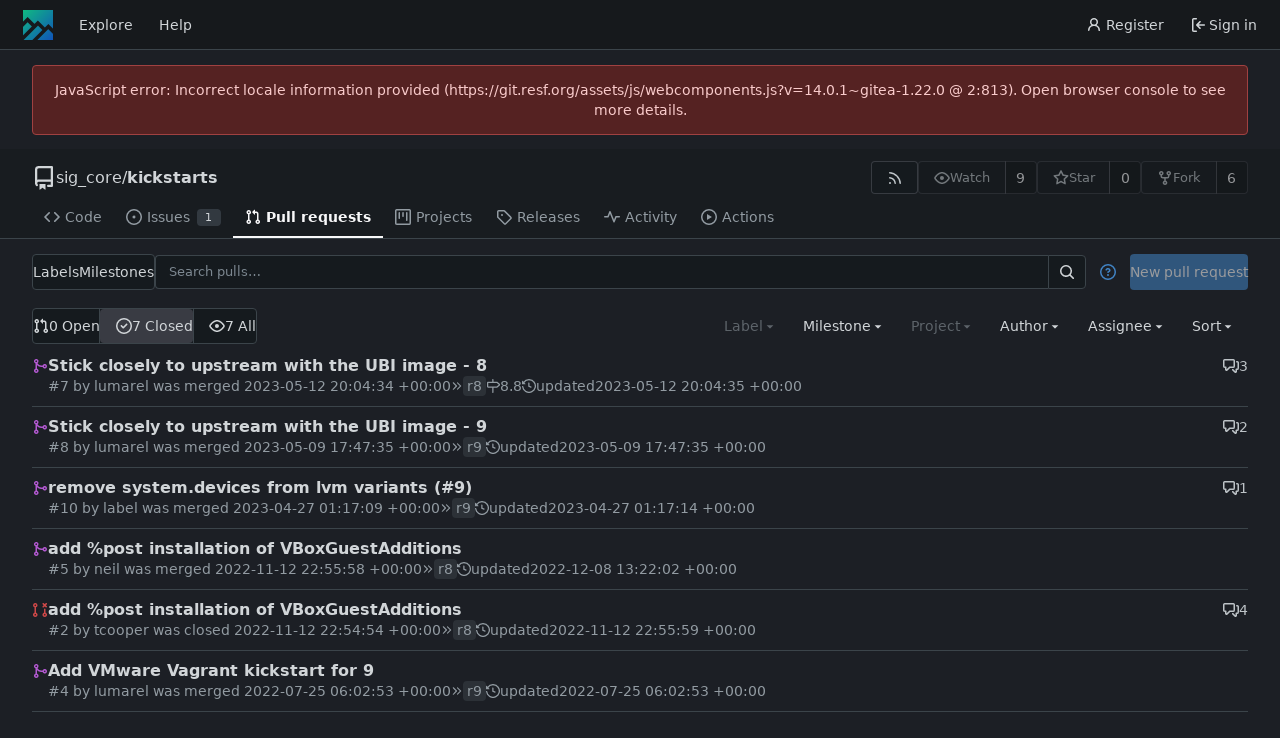

--- FILE ---
content_type: text/html; charset=utf-8
request_url: https://git.resf.org/sig_core/kickstarts/pulls?q=&type=all&sort=recentupdate&state=closed&milestone=0&project=0&assignee=0&poster=0
body_size: 73209
content:
<!DOCTYPE html>
<html lang="en-US" data-theme="gitea-dark">
<head>
	<meta name="viewport" content="width=device-width, initial-scale=1">
	
	<title>Pull requests - sig_core/kickstarts - Rocky Enterprise Software Foundation Git Service</title>
	<link rel="manifest" href="[data-uri]">
	<meta name="author" content="sig_core">
	<meta name="description" content="kickstarts">
	<meta name="keywords" content="git,forge,forgejo">
	<meta name="referrer" content="strict-origin">


	<link rel="alternate" type="application/atom+xml" title="" href="/sig_core/kickstarts.atom">
	<link rel="alternate" type="application/rss+xml" title="" href="/sig_core/kickstarts.rss">

	<link rel="icon" href="/assets/img/favicon.svg" type="image/svg+xml">
	<link rel="alternate icon" href="/assets/img/favicon.png" type="image/png">
	
<script>
	
	window.addEventListener('error', function(e) {window._globalHandlerErrors=window._globalHandlerErrors||[]; window._globalHandlerErrors.push(e);});
	window.addEventListener('unhandledrejection', function(e) {window._globalHandlerErrors=window._globalHandlerErrors||[]; window._globalHandlerErrors.push(e);});
	window.config = {
		appUrl: 'https:\/\/git.resf.org\/',
		appSubUrl: '',
		assetVersionEncoded: encodeURIComponent('14.0.1~gitea-1.22.0'), 
		assetUrlPrefix: '\/assets',
		runModeIsProd:  true ,
		customEmojis: new Set(["git","gitea","codeberg","gitlab","github","gogs","forgejo"]),
		pageData: {"DATETIMESTRINGS":{"FUTURE":"in future","NOW":"now","relativetime.1day":"yesterday","relativetime.1month":"last month","relativetime.1week":"last week","relativetime.1year":"last year","relativetime.2days":"two days ago","relativetime.2months":"two months ago","relativetime.2weeks":"two weeks ago","relativetime.2years":"two years ago"},"PLURALSTRINGS_FALLBACK":{},"PLURALSTRINGS_LANG":{"relativetime.days":["%d day ago","%d days ago"],"relativetime.hours":["%d hour ago","%d hours ago"],"relativetime.mins":["%d minute ago","%d minutes ago"],"relativetime.months":["%d month ago","%d months ago"],"relativetime.weeks":["%d week ago","%d weeks ago"],"relativetime.years":["%d year ago","%d years ago"]},"PLURAL_RULE_FALLBACK":0,"PLURAL_RULE_LANG":0},
		notificationSettings: {"EventSourceUpdateTime":10000,"MaxTimeout":60000,"MinTimeout":10000,"TimeoutStep":10000}, 
		enableTimeTracking:  true ,
		
		mentionValues: Array.from(new Map([['label', {key: 'label Louis Abel', value: 'label', name: 'label', fullname: 'Louis Abel', avatar: 'https:\/\/git.resf.org\/avatar\/e51deab35ec0692b2d52eb826ed2e654'}],['mustafa', {key: 'mustafa Mustafa Gezen', value: 'mustafa', name: 'mustafa', fullname: 'Mustafa Gezen', avatar: 'https:\/\/git.resf.org\/avatar\/3d7a00cfa356040b972c3e24592ea6fe'}],['neil', {key: 'neil Neil Hanlon', value: 'neil', name: 'neil', fullname: 'Neil Hanlon', avatar: 'https:\/\/git.resf.org\/avatar\/401a2b81067ae8682028f221ffac2b79'}],['pgreco', {key: 'pgreco Pablo Greco', value: 'pgreco', name: 'pgreco', fullname: 'Pablo Greco', avatar: 'https:\/\/git.resf.org\/avatar\/da0ca78d02bdeecd2d67c6097109fcd9'}],['rockyautomation', {key: 'rockyautomation Rocky Automation', value: 'rockyautomation', name: 'rockyautomation', fullname: 'Rocky Automation', avatar: 'https:\/\/git.resf.org\/avatar\/4624f9120f24184613669eea2123f8fa'}],['sherif', {key: 'sherif Sherif Nagy', value: 'sherif', name: 'sherif', fullname: 'Sherif Nagy', avatar: 'https:\/\/git.resf.org\/avatar\/8eb927ad6e22629b36b53379ee5a8116'}],['skip', {key: 'skip Skip Grube', value: 'skip', name: 'skip', fullname: 'Skip Grube', avatar: 'https:\/\/git.resf.org\/avatar\/53cf90539657ce926190d53fed2f95a5'}],['tgo', {key: 'tgo Taylor Goodwill', value: 'tgo', name: 'tgo', fullname: 'Taylor Goodwill', avatar: 'https:\/\/git.resf.org\/avatar\/bb0a582718fbe1eb0dee2ac2c8f084de'}],]).values()),
		
		mermaidMaxSourceCharacters:  50000 ,
		
		i18n: {
			copy_success: "Copied!",
			copy_error: "Copy failed",
			error_occurred: "An error occurred",
			network_error: "Network error",
			remove_label_str: "Remove item \"%s\"",
			modal_confirm: "Confirm",
			modal_cancel: "Cancel",
			more_items: "More items",
			incorrect_root_url: "This Forgejo instance is configured to be served on \"https://git.resf.org/\". You are currently viewing Forgejo through a different URL, which may cause parts of the application to break. The canonical URL is controlled by Forgejo admins via the ROOT_URL setting in the app.ini.",
		},
	};
	
	window.config.pageData = window.config.pageData || {};
</script>
<script src="/assets/js/webcomponents.js?v=14.0.1~gitea-1.22.0"></script>

	

	
	<meta property="og:title" content="kickstarts">


	<meta property="og:url" content="https://git.resf.org/sig_core/kickstarts">


	<meta property="og:type" content="object">


	<meta property="og:image" content="https://git.resf.org/sig_core/kickstarts/-/summary-card">
	
		<meta property="og:image:width" content="1200">
	
	
		<meta property="og:image:height" content="600">
	
	
		<meta property="og:image:alt" content="Summary card of repository sig_core/kickstarts">
	

<meta property="og:site_name" content="Rocky Enterprise Software Foundation Git Service">

	<link rel="stylesheet" href="/assets/css/index.css?v=14.0.1~gitea-1.22.0">
<link rel="stylesheet" href="/assets/css/theme-gitea-dark.css?v=14.0.1~gitea-1.22.0">

	
</head>
<body class="no-js" hx-swap="outerHTML" hx-ext="morph" hx-push-url="false">
	

	<div class="full height">
		<noscript>
			<div class="tw-ml-2 tw-mr-2 tw-text-center tw-text-text-light-2">This website requires JavaScript.</div>
		</noscript>

		

		
			


<nav id="navbar" aria-label="Navigation bar">
	<div class="navbar-left ui secondary menu">
		
		<a class="item" id="navbar-logo" href="/" aria-label="Home">
			<img width="30" height="30" src="/assets/img/logo.svg" alt="Logo" aria-hidden="true">
		</a>

		
		<div class="ui secondary menu item navbar-mobile-right only-mobile">
			
			<button class="item tw-w-auto ui icon mini button tw-p-2 tw-m-0" id="navbar-expand-toggle" aria-label="Toggle menu"><svg viewBox="0 0 16 16" class="svg octicon-three-bars" aria-hidden="true" width="16" height="16"><path d="M1 2.75A.75.75 0 0 1 1.75 2h12.5a.75.75 0 0 1 0 1.5H1.75A.75.75 0 0 1 1 2.75m0 5A.75.75 0 0 1 1.75 7h12.5a.75.75 0 0 1 0 1.5H1.75A.75.75 0 0 1 1 7.75M1.75 12h12.5a.75.75 0 0 1 0 1.5H1.75a.75.75 0 0 1 0-1.5"/></svg></button>
		</div>

		
		
			<a class="item" href="/explore/repos">Explore</a>
		

		

		
			<a class="item" target="_blank" rel="noopener noreferrer" href="https://forgejo.org/docs/latest/">Help</a>
		
	</div>

	
	<div class="navbar-right ui secondary menu">
		
			
				<a class="item" href="/user/sign_up">
					<svg viewBox="0 0 16 16" class="tw-mr-1 svg octicon-person" aria-hidden="true" width="16" height="16"><path d="M10.561 8.073a6 6 0 0 1 3.432 5.142.75.75 0 1 1-1.498.07 4.5 4.5 0 0 0-8.99 0 .75.75 0 0 1-1.498-.07 6 6 0 0 1 3.431-5.142 3.999 3.999 0 1 1 5.123 0M10.5 5a2.5 2.5 0 1 0-5 0 2.5 2.5 0 0 0 5 0"/></svg>
					<span>Register</span>
				</a>
			
			<a class="item" rel="nofollow" href="/user/login?redirect_to=%2fsig_core%2fkickstarts%2fpulls%3fq%3d%26type%3dall%26sort%3drecentupdate%26state%3dclosed%26milestone%3d0%26project%3d0%26assignee%3d0%26poster%3d0">
				<svg viewBox="0 0 16 16" class="tw-mr-1 svg octicon-sign-in" aria-hidden="true" width="16" height="16"><path d="M2 2.75C2 1.784 2.784 1 3.75 1h2.5a.75.75 0 0 1 0 1.5h-2.5a.25.25 0 0 0-.25.25v10.5c0 .138.112.25.25.25h2.5a.75.75 0 0 1 0 1.5h-2.5A1.75 1.75 0 0 1 2 13.25Zm6.56 4.5h5.69a.75.75 0 0 1 0 1.5H8.56l1.97 1.97a.749.749 0 0 1-.326 1.275.75.75 0 0 1-.734-.215L6.22 8.53a.75.75 0 0 1 0-1.06l3.25-3.25a.749.749 0 0 1 1.275.326.75.75 0 0 1-.215.734Z"/></svg>
				<span>Sign in</span>
			</a>
		
	</div>
</nav>

		



<div role="main" aria-label="Pull requests" class="page-content repository issue-list">
	<div class="secondary-nav">

	<div class="ui container">
		<div class="repo-header">
			<div class="flex-item tw-items-center">
				<div class="flex-item-leading">
					

	<svg viewBox="0 0 16 16" class="svg octicon-repo" aria-hidden="true" width="24" height="24"><path d="M2 2.5A2.5 2.5 0 0 1 4.5 0h8.75a.75.75 0 0 1 .75.75v12.5a.75.75 0 0 1-.75.75h-2.5a.75.75 0 0 1 0-1.5h1.75v-2h-8a1 1 0 0 0-.714 1.7.75.75 0 1 1-1.072 1.05A2.5 2.5 0 0 1 2 11.5Zm10.5-1h-8a1 1 0 0 0-1 1v6.708A2.5 2.5 0 0 1 4.5 9h8ZM5 12.25a.25.25 0 0 1 .25-.25h3.5a.25.25 0 0 1 .25.25v3.25a.25.25 0 0 1-.4.2l-1.45-1.087a.25.25 0 0 0-.3 0L5.4 15.7a.25.25 0 0 1-.4-.2Z"/></svg>


				</div>
				<div class="flex-item-main">
					<div class="flex-item-title tw-font-normal">
						<a class="muted" href="/sig_core">sig_core</a>/<a class="muted tw-font-semibold" href="/sig_core/kickstarts">kickstarts</a>
					</div>
				</div>
				<div class="flex-item-trailing">
					
					
						
					
					
					
				</div>
			</div>
			
				<div class="repo-buttons button-row">
					
					
					
					<a class="ui compact small basic button" href="/sig_core/kickstarts.rss" data-tooltip-content="RSS feed">
						<svg viewBox="0 0 16 16" class="svg octicon-rss" aria-hidden="true" width="16" height="16"><path d="M2.002 2.725a.75.75 0 0 1 .797-.699C8.79 2.42 13.58 7.21 13.974 13.201a.75.75 0 0 1-1.497.098 10.5 10.5 0 0 0-9.776-9.776.747.747 0 0 1-.7-.798ZM2.84 7.05h-.002a7 7 0 0 1 6.113 6.111.75.75 0 0 1-1.49.178 5.5 5.5 0 0 0-4.8-4.8.75.75 0 0 1 .179-1.489M2 13a1 1 0 1 1 2 0 1 1 0 0 1-2 0"/></svg>
					</a>
					
					<form hx-boost="true" hx-target="this" method="post" action="/sig_core/kickstarts/action/watch">
	<div class="ui labeled button" data-tooltip-content="Sign in to watch this repository.">
		<button type="submit" class="ui compact small basic button" disabled>
			
				<svg viewBox="0 0 16 16" class="svg octicon-eye" aria-hidden="true" width="16" height="16"><path d="M8 2c1.981 0 3.671.992 4.933 2.078 1.27 1.091 2.187 2.345 2.637 3.023a1.62 1.62 0 0 1 0 1.798c-.45.678-1.367 1.932-2.637 3.023C11.67 13.008 9.981 14 8 14s-3.671-.992-4.933-2.078C1.797 10.83.88 9.576.43 8.898a1.62 1.62 0 0 1 0-1.798c.45-.677 1.367-1.931 2.637-3.022C4.33 2.992 6.019 2 8 2M1.679 7.932a.12.12 0 0 0 0 .136c.411.622 1.241 1.75 2.366 2.717C5.176 11.758 6.527 12.5 8 12.5s2.825-.742 3.955-1.715c1.124-.967 1.954-2.096 2.366-2.717a.12.12 0 0 0 0-.136c-.412-.621-1.242-1.75-2.366-2.717C10.824 4.242 9.473 3.5 8 3.5s-2.825.742-3.955 1.715c-1.124.967-1.954 2.096-2.366 2.717M8 10a2 2 0 1 1-.001-3.999A2 2 0 0 1 8 10"/></svg><span class="text not-mobile">Watch</span>
			
		</button>
		<a hx-boost="false" class="ui basic label" href="/sig_core/kickstarts/watchers"
			aria-label="9 watchers"
			>
			9
		</a>
	</div>
</form>

					
					<form hx-boost="true" hx-target="this" method="post" action="/sig_core/kickstarts/action/star">
	<div class="ui labeled button" data-tooltip-content="Sign in to star this repository.">
		<button type="submit" class="ui compact small basic button" disabled>
			
				<svg viewBox="0 0 16 16" class="svg octicon-star" aria-hidden="true" width="16" height="16"><path d="M8 .25a.75.75 0 0 1 .673.418l1.882 3.815 4.21.612a.75.75 0 0 1 .416 1.279l-3.046 2.97.719 4.192a.751.751 0 0 1-1.088.791L8 12.347l-3.766 1.98a.75.75 0 0 1-1.088-.79l.72-4.194L.818 6.374a.75.75 0 0 1 .416-1.28l4.21-.611L7.327.668A.75.75 0 0 1 8 .25m0 2.445L6.615 5.5a.75.75 0 0 1-.564.41l-3.097.45 2.24 2.184a.75.75 0 0 1 .216.664l-.528 3.084 2.769-1.456a.75.75 0 0 1 .698 0l2.77 1.456-.53-3.084a.75.75 0 0 1 .216-.664l2.24-2.183-3.096-.45a.75.75 0 0 1-.564-.41z"/></svg><span class="text not-mobile">Star</span>
			
		</button>
		<a hx-boost="false" class="ui basic label" href="/sig_core/kickstarts/stars"
			aria-label="0 stars"
			>
			0
		</a>
	</div>
</form>

					
					
					

	<div class="ui labeled button
		
			disabled
		"
		
			data-tooltip-content="Sign in to fork this repository."
		
	>
		<a class="ui compact small basic button"
			
				
			
		>
			<svg viewBox="0 0 16 16" class="svg octicon-repo-forked" aria-hidden="true" width="16" height="16"><path d="M5 5.372v.878c0 .414.336.75.75.75h4.5a.75.75 0 0 0 .75-.75v-.878a2.25 2.25 0 1 1 1.5 0v.878a2.25 2.25 0 0 1-2.25 2.25h-1.5v2.128a2.251 2.251 0 1 1-1.5 0V8.5h-1.5A2.25 2.25 0 0 1 3.5 6.25v-.878a2.25 2.25 0 1 1 1.5 0M5 3.25a.75.75 0 1 0-1.5 0 .75.75 0 0 0 1.5 0m6.75.75a.75.75 0 1 0 0-1.5.75.75 0 0 0 0 1.5m-3 8.75a.75.75 0 1 0-1.5 0 .75.75 0 0 0 1.5 0"/></svg><span class="text not-mobile">Fork</span>
		</a>
		<div class="ui small modal" id="fork-repo-modal">
			<div class="header">
				You've already forked kickstarts
			</div>
			<div class="content tw-text-left">
				<div class="ui list">
					
				</div>
				
			</div>
		</div>
		<a class="ui basic label" href="/sig_core/kickstarts/forks"
			aria-label="6 forks"
			>
			6
		</a>
	</div>



					
					
				</div>
			
		</div>
		
		
		
	</div>

	<overflow-menu class="ui container secondary pointing tabular top attached borderless menu tw-pt-0 tw-my-0">
		
			<div class="overflow-menu-items">
				
					<a class="item" href="/sig_core/kickstarts">
						<svg viewBox="0 0 16 16" class="svg octicon-code" aria-hidden="true" width="16" height="16"><path d="m11.28 3.22 4.25 4.25a.75.75 0 0 1 0 1.06l-4.25 4.25a.749.749 0 0 1-1.275-.326.75.75 0 0 1 .215-.734L13.94 8l-3.72-3.72a.749.749 0 0 1 .326-1.275.75.75 0 0 1 .734.215m-6.56 0a.75.75 0 0 1 1.042.018.75.75 0 0 1 .018 1.042L2.06 8l3.72 3.72a.749.749 0 0 1-.326 1.275.75.75 0 0 1-.734-.215L.47 8.53a.75.75 0 0 1 0-1.06Z"/></svg> Code
					</a>
				

				
					<a class="item" href="/sig_core/kickstarts/issues">
						<svg viewBox="0 0 16 16" class="svg octicon-issue-opened" aria-hidden="true" width="16" height="16"><path d="M8 9.5a1.5 1.5 0 1 0 0-3 1.5 1.5 0 0 0 0 3"/><path d="M8 0a8 8 0 1 1 0 16A8 8 0 0 1 8 0M1.5 8a6.5 6.5 0 1 0 13 0 6.5 6.5 0 0 0-13 0"/></svg> Issues
						
							<span class="ui small label">1</span>
						
					</a>
				

				

				
					<a class="active item" href="/sig_core/kickstarts/pulls">
						<svg viewBox="0 0 16 16" class="svg octicon-git-pull-request" aria-hidden="true" width="16" height="16"><path d="M1.5 3.25a2.25 2.25 0 1 1 3 2.122v5.256a2.251 2.251 0 1 1-1.5 0V5.372A2.25 2.25 0 0 1 1.5 3.25m5.677-.177L9.573.677A.25.25 0 0 1 10 .854V2.5h1A2.5 2.5 0 0 1 13.5 5v5.628a2.251 2.251 0 1 1-1.5 0V5a1 1 0 0 0-1-1h-1v1.646a.25.25 0 0 1-.427.177L7.177 3.427a.25.25 0 0 1 0-.354M3.75 2.5a.75.75 0 1 0 0 1.5.75.75 0 0 0 0-1.5m0 9.5a.75.75 0 1 0 0 1.5.75.75 0 0 0 0-1.5m8.25.75a.75.75 0 1 0 1.5 0 .75.75 0 0 0-1.5 0"/></svg> Pull requests
						
					</a>
				

				
					<a href="/sig_core/kickstarts/projects" class="item">
						<svg viewBox="0 0 16 16" class="svg octicon-project" aria-hidden="true" width="16" height="16"><path d="M1.75 0h12.5C15.216 0 16 .784 16 1.75v12.5A1.75 1.75 0 0 1 14.25 16H1.75A1.75 1.75 0 0 1 0 14.25V1.75C0 .784.784 0 1.75 0M1.5 1.75v12.5c0 .138.112.25.25.25h12.5a.25.25 0 0 0 .25-.25V1.75a.25.25 0 0 0-.25-.25H1.75a.25.25 0 0 0-.25.25M11.75 3a.75.75 0 0 1 .75.75v7.5a.75.75 0 0 1-1.5 0v-7.5a.75.75 0 0 1 .75-.75m-8.25.75a.75.75 0 0 1 1.5 0v5.5a.75.75 0 0 1-1.5 0ZM8 3a.75.75 0 0 1 .75.75v3.5a.75.75 0 0 1-1.5 0v-3.5A.75.75 0 0 1 8 3"/></svg> Projects
						
					</a>
				

				
					<a class="item" href="/sig_core/kickstarts/releases">
						<svg viewBox="0 0 16 16" class="svg octicon-tag" aria-hidden="true" width="16" height="16"><path d="M1 7.775V2.75C1 1.784 1.784 1 2.75 1h5.025c.464 0 .91.184 1.238.513l6.25 6.25a1.75 1.75 0 0 1 0 2.474l-5.026 5.026a1.75 1.75 0 0 1-2.474 0l-6.25-6.25A1.75 1.75 0 0 1 1 7.775m1.5 0c0 .066.026.13.073.177l6.25 6.25a.25.25 0 0 0 .354 0l5.025-5.025a.25.25 0 0 0 0-.354l-6.25-6.25a.25.25 0 0 0-.177-.073H2.75a.25.25 0 0 0-.25.25ZM6 5a1 1 0 1 1 0 2 1 1 0 0 1 0-2"/></svg> Releases
						
					</a>
				

				

				

				

				
					<a class="item" href="/sig_core/kickstarts/activity">
						<svg viewBox="0 0 16 16" class="svg octicon-pulse" aria-hidden="true" width="16" height="16"><path d="M6 2c.306 0 .582.187.696.471L10 10.731l1.304-3.26A.75.75 0 0 1 12 7h3.25a.75.75 0 0 1 0 1.5h-2.742l-1.812 4.528a.751.751 0 0 1-1.392 0L6 4.77 4.696 8.03A.75.75 0 0 1 4 8.5H.75a.75.75 0 0 1 0-1.5h2.742l1.812-4.529A.75.75 0 0 1 6 2"/></svg> Activity
					</a>
				

				
					<a class="item" href="/sig_core/kickstarts/actions">
						<svg viewBox="0 0 16 16" class="svg octicon-play" aria-hidden="true" width="16" height="16"><path d="M8 0a8 8 0 1 1 0 16A8 8 0 0 1 8 0M1.5 8a6.5 6.5 0 1 0 13 0 6.5 6.5 0 0 0-13 0m4.879-2.773 4.264 2.559a.25.25 0 0 1 0 .428l-4.264 2.559A.25.25 0 0 1 6 10.559V5.442a.25.25 0 0 1 .379-.215"/></svg> Actions
						
					</a>
				

				

				

				
			</div>
		
	</overflow-menu>
	<div class="ui tabs divider"></div>
</div>

	<div class="ui container">
	




	<div id="flash-message" hx-swap-oob="true"></div>



	

		<div class="list-header list-header-issues">
			<div class="switch issue-list-navbar">
	<a class="item" href="/sig_core/kickstarts/labels">Labels</a>
	<a class="item" href="/sig_core/kickstarts/milestones">Milestones</a>
</div>

			<form class="list-header-search ui form ignore-dirty issue-list-search">
	<div class="ui search fluid action input">
		<input type="hidden" name="state" value="closed">
		
			<input type="hidden" name="type" value="all">
			<input type="hidden" name="labels" value="">
			<input type="hidden" name="milestone" value="0">
			<input type="hidden" name="project" value="0">
			<input type="hidden" name="assignee" value="0">
			<input type="hidden" name="poster" value="0">
			<input type="hidden" name="sort" value="recentupdate">
		
		
			



<div class="ui small fluid action input">
	


<input type="search" spellcheck="false" name="q" maxlength="255" placeholder="Search pulls…">

	

<button class="ui small icon button" aria-label="Search…" data-tooltip-content="Go to"><svg viewBox="0 0 16 16" class="svg octicon-search" aria-hidden="true" width="16" height="16"><path d="M10.68 11.74a6 6 0 0 1-7.922-8.982 6 6 0 0 1 8.982 7.922l3.04 3.04a.749.749 0 0 1-.326 1.275.75.75 0 0 1-.734-.215ZM11.5 7a4.499 4.499 0 1 0-8.997 0A4.499 4.499 0 0 0 11.5 7"/></svg></button>

</div>

		
	</div>
	
		<a class="ui icon tw-px-4 tw-py-2 show-modal" data-modal="#search-syntax-modal"><svg viewBox="0 0 16 16" class="svg octicon-question" aria-hidden="true" width="16" height="16"><path d="M0 8a8 8 0 1 1 16 0A8 8 0 0 1 0 8m8-6.5a6.5 6.5 0 1 0 0 13 6.5 6.5 0 0 0 0-13M6.92 6.085h.001a.749.749 0 1 1-1.342-.67c.169-.339.436-.701.849-.977C6.845 4.16 7.369 4 8 4a2.76 2.76 0 0 1 1.637.525c.503.377.863.965.863 1.725 0 .448-.115.83-.329 1.15-.205.307-.47.513-.692.662-.109.072-.22.138-.313.195l-.006.004a6 6 0 0 0-.26.16 1 1 0 0 0-.276.245.75.75 0 0 1-1.248-.832c.184-.264.42-.489.692-.661q.154-.1.313-.195l.007-.004c.1-.061.182-.11.258-.161a1 1 0 0 0 .277-.245C8.96 6.514 9 6.427 9 6.25a.61.61 0 0 0-.262-.525A1.27 1.27 0 0 0 8 5.5c-.369 0-.595.09-.74.187a1 1 0 0 0-.34.398M9 11a1 1 0 1 1-2 0 1 1 0 0 1 2 0"/></svg></a>
<dialog id="search-syntax-modal">
	<article>
		<header>Search syntax</header>
		<div class="content">
			<table class="tw-table-auto">
				<tbody>
					
						<tr>
							<th class="tw-p-2"><code>is:open</code></th>
							<td class="tw-p-2">Open</td>
						</tr>
					
						<tr>
							<th class="tw-p-2"><code>is:closed</code></th>
							<td class="tw-p-2">Closed</td>
						</tr>
					
						<tr>
							<th class="tw-p-2"><code>is:all</code></th>
							<td class="tw-p-2">All</td>
						</tr>
					
						<tr>
							<th class="tw-p-2"><code>author:&lt;username&gt;</code></th>
							<td class="tw-p-2">Filter by the author</td>
						</tr>
					
						<tr>
							<th class="tw-p-2"><code>assignee:&lt;username&gt;</code></th>
							<td class="tw-p-2">Filter by assigned user</td>
						</tr>
					
						<tr>
							<th class="tw-p-2"><code>review:&lt;username&gt;</code></th>
							<td class="tw-p-2">Filter by user who reviewed</td>
						</tr>
					
						<tr>
							<th class="tw-p-2"><code>mentions:&lt;username&gt;</code></th>
							<td class="tw-p-2">Filter by mentioned user</td>
						</tr>
					
						<tr>
							<th class="tw-p-2"><code>sort:&lt;by&gt;:[asc|desc]</code></th>
							<td class="tw-p-2">Sort by: created/comments/updated/deadline</td>
						</tr>
					
						<tr>
							<th class="tw-p-2"><code>modified:[&gt;|&lt;]&lt;date&gt;</code></th>
							<td class="tw-p-2">Filter by last modified date</td>
						</tr>
					
				</tbody>
			</table>
		</div>
		<footer class="actions">
				<button class="ui button icon cancel">Cancel</button>
		</footer>
	</article>
</dialog>

	
</form>

			
				
					<a class="primary button new-pr-button issue-list-new disabled" href="">New pull request</a>
				
			
		</div>

		<div id="issue-filters" class="issue-list-toolbar">
	<div class="issue-list-toolbar-left">
		
		<div class="switch">
	<a class="item" href="?q=&amp;type=all&amp;sort=recentupdate&amp;state=open&amp;labels=&amp;milestone=0&amp;project=0&amp;assignee=0&amp;poster=0&amp;archived=false" data-test-name="open-issue-count">
		
			<svg viewBox="0 0 16 16" class="svg octicon-git-pull-request" aria-hidden="true" width="16" height="16"><path d="M1.5 3.25a2.25 2.25 0 1 1 3 2.122v5.256a2.251 2.251 0 1 1-1.5 0V5.372A2.25 2.25 0 0 1 1.5 3.25m5.677-.177L9.573.677A.25.25 0 0 1 10 .854V2.5h1A2.5 2.5 0 0 1 13.5 5v5.628a2.251 2.251 0 1 1-1.5 0V5a1 1 0 0 0-1-1h-1v1.646a.25.25 0 0 1-.427.177L7.177 3.427a.25.25 0 0 1 0-.354M3.75 2.5a.75.75 0 1 0 0 1.5.75.75 0 0 0 0-1.5m0 9.5a.75.75 0 1 0 0 1.5.75.75 0 0 0 0-1.5m8.25.75a.75.75 0 1 0 1.5 0 .75.75 0 0 0-1.5 0"/></svg>
		
		0&nbsp;Open
	</a>
	<a class="active item" href="?q=&amp;type=all&amp;sort=recentupdate&amp;state=closed&amp;labels=&amp;milestone=0&amp;project=0&amp;assignee=0&amp;poster=0&amp;archived=false" data-test-name="closed-issue-count">
		<svg viewBox="0 0 16 16" class="svg octicon-issue-closed" aria-hidden="true" width="16" height="16"><path d="M11.28 6.78a.75.75 0 0 0-1.06-1.06L7.25 8.69 5.78 7.22a.75.75 0 0 0-1.06 1.06l2 2a.75.75 0 0 0 1.06 0z"/><path d="M16 8A8 8 0 1 1 0 8a8 8 0 0 1 16 0m-1.5 0a6.5 6.5 0 1 0-13 0 6.5 6.5 0 0 0 13 0"/></svg>
		7&nbsp;Closed
	</a>
	
		<a class="item" href="?q=&amp;type=all&amp;sort=recentupdate&amp;state=all&amp;labels=&amp;milestone=0&amp;project=0&amp;assignee=0&amp;poster=0&amp;archived=false" data-test-name="all-issue-count">
			<svg viewBox="0 0 16 16" class="svg octicon-eye" aria-hidden="true" width="16" height="16"><path d="M8 2c1.981 0 3.671.992 4.933 2.078 1.27 1.091 2.187 2.345 2.637 3.023a1.62 1.62 0 0 1 0 1.798c-.45.678-1.367 1.932-2.637 3.023C11.67 13.008 9.981 14 8 14s-3.671-.992-4.933-2.078C1.797 10.83.88 9.576.43 8.898a1.62 1.62 0 0 1 0-1.798c.45-.677 1.367-1.931 2.637-3.022C4.33 2.992 6.019 2 8 2M1.679 7.932a.12.12 0 0 0 0 .136c.411.622 1.241 1.75 2.366 2.717C5.176 11.758 6.527 12.5 8 12.5s2.825-.742 3.955-1.715c1.124-.967 1.954-2.096 2.366-2.717a.12.12 0 0 0 0-.136c-.412-.621-1.242-1.75-2.366-2.717C10.824 4.242 9.473 3.5 8 3.5s-2.825.742-3.955 1.715c-1.124.967-1.954 2.096-2.366 2.717M8 10a2 2 0 1 1-.001-3.999A2 2 0 0 1 8 10"/></svg>
			7&nbsp;All
		</a>
	
</div>

		
		
	</div>
	<div class="issue-list-toolbar-right">
		<div class="ui secondary filter menu labels">
			
				

<div class="ui disabled dropdown jump item label-filter">
	<span class="text">
		Label
	</span>
	<svg viewBox="0 0 16 16" class="dropdown icon svg octicon-triangle-down" aria-hidden="true" width="14" height="14"><path d="m4.427 7.427 3.396 3.396a.25.25 0 0 0 .354 0l3.396-3.396A.25.25 0 0 0 11.396 7H4.604a.25.25 0 0 0-.177.427"/></svg>
	<div class="menu">
		<div class="ui icon search input">
			<i class="icon"><svg viewBox="0 0 16 16" class="svg octicon-search" aria-hidden="true" width="16" height="16"><path d="M10.68 11.74a6 6 0 0 1-7.922-8.982 6 6 0 0 1 8.982 7.922l3.04 3.04a.749.749 0 0 1-.326 1.275.75.75 0 0 1-.734-.215ZM11.5 7a4.499 4.499 0 1 0-8.997 0A4.499 4.499 0 0 0 11.5 7"/></svg></i>
			<input type="text" placeholder="Label">
		</div>
		<div class="ui checkbox compact archived-label-filter">
			<input name="archived" type="checkbox"
				id="archived-filter-checkbox"
				
			>
			<label for="archived-filter-checkbox">
				Show archived labels
				<i class="tw-ml-1" data-tooltip-content=Archived&#32;labels&#32;are&#32;excluded&#32;by&#32;default&#32;from&#32;the&#32;suggestions&#32;when&#32;searching&#32;by&#32;label.>
					<svg viewBox="0 0 16 16" class="svg octicon-info" aria-hidden="true" width="16" height="16"><path d="M0 8a8 8 0 1 1 16 0A8 8 0 0 1 0 8m8-6.5a6.5 6.5 0 1 0 0 13 6.5 6.5 0 0 0 0-13M6.5 7.75A.75.75 0 0 1 7.25 7h1a.75.75 0 0 1 .75.75v2.75h.25a.75.75 0 0 1 0 1.5h-2a.75.75 0 0 1 0-1.5h.25v-2h-.25a.75.75 0 0 1-.75-.75M8 6a1 1 0 1 1 0-2 1 1 0 0 1 0 2"/></svg>
				</i>
			</label>
		</div>
		<span class="info">Use <kbd>Alt</kbd> + <kbd>Click</kbd> to exclude labels</span>
		<div class="divider"></div>
		<a rel="nofollow" class="active selected item" href="?q=&type=all&sort=recentupdate&state=closed&labels=&milestone=0&project=0&assignee=0&poster=0">All labels</a>
		<a rel="nofollow" class="item" href="?q=&type=all&sort=recentupdate&state=closed&labels=0&milestone=0&project=0&assignee=0&poster=0">No label</a>
		
		
	</div>
</div>




<div class="list-header-milestone ui  dropdown jump item">
	<span class="text">
		Milestone
	</span>
	<svg viewBox="0 0 16 16" class="dropdown icon svg octicon-triangle-down" aria-hidden="true" width="14" height="14"><path d="m4.427 7.427 3.396 3.396a.25.25 0 0 0 .354 0l3.396-3.396A.25.25 0 0 0 11.396 7H4.604a.25.25 0 0 0-.177.427"/></svg>
	<div class="menu">
		<div class="ui icon search input">
			<i class="icon"><svg viewBox="0 0 16 16" class="svg octicon-search" aria-hidden="true" width="16" height="16"><path d="M10.68 11.74a6 6 0 0 1-7.922-8.982 6 6 0 0 1 8.982 7.922l3.04 3.04a.749.749 0 0 1-.326 1.275.75.75 0 0 1-.734-.215ZM11.5 7a4.499 4.499 0 1 0-8.997 0A4.499 4.499 0 0 0 11.5 7"/></svg></i>
			<input type="text" placeholder="Milestone">
		</div>
		<div class="divider"></div>
		<a rel="nofollow" class="active selected item" href="?q=&type=all&sort=recentupdate&state=closed&labels=&milestone=0&project=0&assignee=0&poster=0">All milestones</a>
		<a rel="nofollow" class="item" href="?q=&type=all&sort=recentupdate&state=closed&labels=&milestone=-1&project=0&assignee=0&poster=0">No milestones</a>
		
			<div class="divider"></div>
			<div class="header">Open milestones</div>
			
			<a rel="nofollow" class="item" href="?q=&type=all&sort=recentupdate&state=closed&labels=&milestone=69&project=0&assignee=0&poster=0">
				<svg viewBox="0 0 16 16" class="mr-2 svg octicon-milestone" aria-hidden="true" width="16" height="16"><path d="M7.75 0a.75.75 0 0 1 .75.75V3h3.634c.414 0 .814.147 1.13.414l2.07 1.75a1.75 1.75 0 0 1 0 2.672l-2.07 1.75a1.75 1.75 0 0 1-1.13.414H8.5v5.25a.75.75 0 0 1-1.5 0V10H2.75A1.75 1.75 0 0 1 1 8.25v-3.5C1 3.784 1.784 3 2.75 3H7V.75A.75.75 0 0 1 7.75 0m4.384 8.5a.25.25 0 0 0 .161-.06l2.07-1.75a.248.248 0 0 0 0-.38l-2.07-1.75a.25.25 0 0 0-.161-.06H2.75a.25.25 0 0 0-.25.25v3.5c0 .138.112.25.25.25z"/></svg>
				10.0
			</a>
			
		
		
			<div class="divider"></div>
			<div class="header">Closed milestones</div>
			
			<a rel="nofollow" class="item" href="?q=&type=all&sort=recentupdate&state=closed&labels=&milestone=34&project=0&assignee=0&poster=0">
				<svg viewBox="0 0 16 16" class="mr-2 svg octicon-milestone" aria-hidden="true" width="16" height="16"><path d="M7.75 0a.75.75 0 0 1 .75.75V3h3.634c.414 0 .814.147 1.13.414l2.07 1.75a1.75 1.75 0 0 1 0 2.672l-2.07 1.75a1.75 1.75 0 0 1-1.13.414H8.5v5.25a.75.75 0 0 1-1.5 0V10H2.75A1.75 1.75 0 0 1 1 8.25v-3.5C1 3.784 1.784 3 2.75 3H7V.75A.75.75 0 0 1 7.75 0m4.384 8.5a.25.25 0 0 0 .161-.06l2.07-1.75a.248.248 0 0 0 0-.38l-2.07-1.75a.25.25 0 0 0-.161-.06H2.75a.25.25 0 0 0-.25.25v3.5c0 .138.112.25.25.25z"/></svg>
				8.8
			</a>
			
			<a rel="nofollow" class="item" href="?q=&type=all&sort=recentupdate&state=closed&labels=&milestone=35&project=0&assignee=0&poster=0">
				<svg viewBox="0 0 16 16" class="mr-2 svg octicon-milestone" aria-hidden="true" width="16" height="16"><path d="M7.75 0a.75.75 0 0 1 .75.75V3h3.634c.414 0 .814.147 1.13.414l2.07 1.75a1.75 1.75 0 0 1 0 2.672l-2.07 1.75a1.75 1.75 0 0 1-1.13.414H8.5v5.25a.75.75 0 0 1-1.5 0V10H2.75A1.75 1.75 0 0 1 1 8.25v-3.5C1 3.784 1.784 3 2.75 3H7V.75A.75.75 0 0 1 7.75 0m4.384 8.5a.25.25 0 0 0 .161-.06l2.07-1.75a.248.248 0 0 0 0-.38l-2.07-1.75a.25.25 0 0 0-.161-.06H2.75a.25.25 0 0 0-.25.25v3.5c0 .138.112.25.25.25z"/></svg>
				9.2
			</a>
			
		
	</div>
</div>



<div class="list-header-project ui disabled dropdown jump item">
	<span class="text">
		Project
	</span>
	<svg viewBox="0 0 16 16" class="dropdown icon svg octicon-triangle-down" aria-hidden="true" width="14" height="14"><path d="m4.427 7.427 3.396 3.396a.25.25 0 0 0 .354 0l3.396-3.396A.25.25 0 0 0 11.396 7H4.604a.25.25 0 0 0-.177.427"/></svg>
	<div class="menu">
		<div class="ui icon search input">
			<i class="icon"><svg viewBox="0 0 16 16" class="svg octicon-search" aria-hidden="true" width="16" height="16"><path d="M10.68 11.74a6 6 0 0 1-7.922-8.982 6 6 0 0 1 8.982 7.922l3.04 3.04a.749.749 0 0 1-.326 1.275.75.75 0 0 1-.734-.215ZM11.5 7a4.499 4.499 0 1 0-8.997 0A4.499 4.499 0 0 0 11.5 7"/></svg></i>
			<input type="text" placeholder="Project">
		</div>
		<a rel="nofollow" class="active selected item" href="?q=&type=all&sort=recentupdate&state=closed&labels=&milestone=0&project=&assignee=0&poster=0">All projects</a>
		<a rel="nofollow" class="item" href="?q=&type=all&sort=recentupdate&state=closed&labels=&milestone=0&project=-1&assignee=0&poster=0">No project</a>
		
		
	</div>
</div>


<div class="list-header-author ui dropdown jump item user-remote-search" data-tooltip-content="Shows a maximum of 30 users"
	data-search-url="/sig_core/kickstarts/pulls/posters"
	data-selected-user-id="0"
	data-action-jump-url="?q=&type=all&sort=recentupdate&state=closed&labels=&milestone=0&project=0&assignee=0&poster={user_id}"
>
	<span class="text">
		Author
	</span>
	<svg viewBox="0 0 16 16" class="dropdown icon svg octicon-triangle-down" aria-hidden="true" width="14" height="14"><path d="m4.427 7.427 3.396 3.396a.25.25 0 0 0 .354 0l3.396-3.396A.25.25 0 0 0 11.396 7H4.604a.25.25 0 0 0-.177.427"/></svg>
	<div class="menu">
		<div class="ui icon search input">
			<i class="icon"><svg viewBox="0 0 16 16" class="svg octicon-search" aria-hidden="true" width="16" height="16"><path d="M10.68 11.74a6 6 0 0 1-7.922-8.982 6 6 0 0 1 8.982 7.922l3.04 3.04a.749.749 0 0 1-.326 1.275.75.75 0 0 1-.734-.215ZM11.5 7a4.499 4.499 0 1 0-8.997 0A4.499 4.499 0 0 0 11.5 7"/></svg></i>
			<input type="text" placeholder="Author">
		</div>
		<a class="item" data-value="0">All authors</a>
	</div>
</div>


<div class="list-header-assignee ui  dropdown jump item">
	<span class="text">
		Assignee
	</span>
	<svg viewBox="0 0 16 16" class="dropdown icon svg octicon-triangle-down" aria-hidden="true" width="14" height="14"><path d="m4.427 7.427 3.396 3.396a.25.25 0 0 0 .354 0l3.396-3.396A.25.25 0 0 0 11.396 7H4.604a.25.25 0 0 0-.177.427"/></svg>
	<div class="menu">
		<div class="ui icon search input">
			<i class="icon"><svg viewBox="0 0 16 16" class="svg octicon-search" aria-hidden="true" width="16" height="16"><path d="M10.68 11.74a6 6 0 0 1-7.922-8.982 6 6 0 0 1 8.982 7.922l3.04 3.04a.749.749 0 0 1-.326 1.275.75.75 0 0 1-.734-.215ZM11.5 7a4.499 4.499 0 1 0-8.997 0A4.499 4.499 0 0 0 11.5 7"/></svg></i>
			<input type="text" placeholder="Assignee">
		</div>
		
		<a rel="nofollow" class="active selected item" href="?q=&type=all&sort=recentupdate&state=closed&labels=&milestone=0&project=0&assignee=&poster=0">All assignees</a>
		<a rel="nofollow" class="item" href="?q=&type=all&sort=recentupdate&state=closed&labels=&milestone=0&project=0&assignee=-1&poster=0">No assignee</a>
		<div class="divider"></div>
		
			<a rel="nofollow" class=" item tw-flex" href="?q=&type=all&sort=recentupdate&state=closed&labels=&milestone=0&project=0&assignee=3&poster=0">
				<img loading="lazy" alt="" class="ui avatar tw-align-middle" src="/avatar/e51deab35ec0692b2d52eb826ed2e654?size=40" title="Louis Abel" width="20" height="20"/><span class="gt-ellipsis">label</span>

			</a>
		
			<a rel="nofollow" class=" item tw-flex" href="?q=&type=all&sort=recentupdate&state=closed&labels=&milestone=0&project=0&assignee=134&poster=0">
				<img loading="lazy" alt="" class="ui avatar tw-align-middle" src="/avatar/3d7a00cfa356040b972c3e24592ea6fe?size=40" title="Mustafa Gezen" width="20" height="20"/><span class="gt-ellipsis">mustafa</span>

			</a>
		
			<a rel="nofollow" class=" item tw-flex" href="?q=&type=all&sort=recentupdate&state=closed&labels=&milestone=0&project=0&assignee=140&poster=0">
				<img loading="lazy" alt="" class="ui avatar tw-align-middle" src="/avatar/401a2b81067ae8682028f221ffac2b79?size=40" title="Neil Hanlon" width="20" height="20"/><span class="gt-ellipsis">neil</span>

			</a>
		
			<a rel="nofollow" class=" item tw-flex" href="?q=&type=all&sort=recentupdate&state=closed&labels=&milestone=0&project=0&assignee=161&poster=0">
				<img loading="lazy" alt="" class="ui avatar tw-align-middle" src="/avatar/da0ca78d02bdeecd2d67c6097109fcd9?size=40" title="Pablo Greco" width="20" height="20"/><span class="gt-ellipsis">pgreco</span>

			</a>
		
			<a rel="nofollow" class=" item tw-flex" href="?q=&type=all&sort=recentupdate&state=closed&labels=&milestone=0&project=0&assignee=178&poster=0">
				<img loading="lazy" alt="" class="ui avatar tw-align-middle" src="/avatar/4624f9120f24184613669eea2123f8fa?size=40" title="Rocky Automation" width="20" height="20"/><span class="gt-ellipsis">rockyautomation</span>

			</a>
		
			<a rel="nofollow" class=" item tw-flex" href="?q=&type=all&sort=recentupdate&state=closed&labels=&milestone=0&project=0&assignee=190&poster=0">
				<img loading="lazy" alt="" class="ui avatar tw-align-middle" src="/avatar/8eb927ad6e22629b36b53379ee5a8116?size=40" title="Sherif Nagy" width="20" height="20"/><span class="gt-ellipsis">sherif</span>

			</a>
		
			<a rel="nofollow" class=" item tw-flex" href="?q=&type=all&sort=recentupdate&state=closed&labels=&milestone=0&project=0&assignee=258&poster=0">
				<img loading="lazy" alt="" class="ui avatar tw-align-middle" src="/avatar/53cf90539657ce926190d53fed2f95a5?size=40" title="Skip Grube" width="20" height="20"/><span class="gt-ellipsis">skip</span>

			</a>
		
			<a rel="nofollow" class=" item tw-flex" href="?q=&type=all&sort=recentupdate&state=closed&labels=&milestone=0&project=0&assignee=212&poster=0">
				<img loading="lazy" alt="" class="ui avatar tw-align-middle" src="/avatar/bb0a582718fbe1eb0dee2ac2c8f084de?size=40" title="Taylor Goodwill" width="20" height="20"/><span class="gt-ellipsis">tgo</span>

			</a>
		
	</div>
</div>




<div class="list-header-sort ui dropdown downward type jump item">
	<span class="text">
		Sort
	</span>
	<svg viewBox="0 0 16 16" class="dropdown icon svg octicon-triangle-down" aria-hidden="true" width="14" height="14"><path d="m4.427 7.427 3.396 3.396a.25.25 0 0 0 .354 0l3.396-3.396A.25.25 0 0 0 11.396 7H4.604a.25.25 0 0 0-.177.427"/></svg>
	<div class="menu">
		
		<a rel="nofollow" class="item" href="?q=&type=all&sort=relevency&state=closed&labels=&milestone=0&project=0&assignee=0&poster=0">Relevance</a>
		
		
			
			<a rel="nofollow" class="item" href="?q=&type=all&sort=latest&state=closed&labels=&milestone=0&project=0&assignee=0&poster=0">Newest</a>
		
			
			<a rel="nofollow" class="item" href="?q=&type=all&sort=oldest&state=closed&labels=&milestone=0&project=0&assignee=0&poster=0">Oldest</a>
		
			
			<a rel="nofollow" class="active item" href="?q=&type=all&sort=recentupdate&state=closed&labels=&milestone=0&project=0&assignee=0&poster=0">Recently updated</a>
		
			
			<a rel="nofollow" class="item" href="?q=&type=all&sort=leastupdate&state=closed&labels=&milestone=0&project=0&assignee=0&poster=0">Least recently updated</a>
		
			
			<a rel="nofollow" class="item" href="?q=&type=all&sort=mostcomment&state=closed&labels=&milestone=0&project=0&assignee=0&poster=0">Most commented</a>
		
			
			<a rel="nofollow" class="item" href="?q=&type=all&sort=leastcomment&state=closed&labels=&milestone=0&project=0&assignee=0&poster=0">Least commented</a>
		
			
			<a rel="nofollow" class="item" href="?q=&type=all&sort=nearduedate&state=closed&labels=&milestone=0&project=0&assignee=0&poster=0">Nearest due date</a>
		
			
			<a rel="nofollow" class="item" href="?q=&type=all&sort=farduedate&state=closed&labels=&milestone=0&project=0&assignee=0&poster=0">Farthest due date</a>
		
	</div>
</div>

			
		</div>
	</div>
</div>


		<div id="issue-actions" class="issue-list-toolbar tw-hidden">
			<div class="issue-list-toolbar-left">
				<div class="switch">
	<a class="item" href="?q=&amp;type=all&amp;sort=recentupdate&amp;state=open&amp;labels=&amp;milestone=0&amp;project=0&amp;assignee=0&amp;poster=0&amp;archived=false" data-test-name="open-issue-count">
		
			<svg viewBox="0 0 16 16" class="svg octicon-git-pull-request" aria-hidden="true" width="16" height="16"><path d="M1.5 3.25a2.25 2.25 0 1 1 3 2.122v5.256a2.251 2.251 0 1 1-1.5 0V5.372A2.25 2.25 0 0 1 1.5 3.25m5.677-.177L9.573.677A.25.25 0 0 1 10 .854V2.5h1A2.5 2.5 0 0 1 13.5 5v5.628a2.251 2.251 0 1 1-1.5 0V5a1 1 0 0 0-1-1h-1v1.646a.25.25 0 0 1-.427.177L7.177 3.427a.25.25 0 0 1 0-.354M3.75 2.5a.75.75 0 1 0 0 1.5.75.75 0 0 0 0-1.5m0 9.5a.75.75 0 1 0 0 1.5.75.75 0 0 0 0-1.5m8.25.75a.75.75 0 1 0 1.5 0 .75.75 0 0 0-1.5 0"/></svg>
		
		0&nbsp;Open
	</a>
	<a class="active item" href="?q=&amp;type=all&amp;sort=recentupdate&amp;state=closed&amp;labels=&amp;milestone=0&amp;project=0&amp;assignee=0&amp;poster=0&amp;archived=false" data-test-name="closed-issue-count">
		<svg viewBox="0 0 16 16" class="svg octicon-issue-closed" aria-hidden="true" width="16" height="16"><path d="M11.28 6.78a.75.75 0 0 0-1.06-1.06L7.25 8.69 5.78 7.22a.75.75 0 0 0-1.06 1.06l2 2a.75.75 0 0 0 1.06 0z"/><path d="M16 8A8 8 0 1 1 0 8a8 8 0 0 1 16 0m-1.5 0a6.5 6.5 0 1 0-13 0 6.5 6.5 0 0 0 13 0"/></svg>
		7&nbsp;Closed
	</a>
	
		<a class="item" href="?q=&amp;type=all&amp;sort=recentupdate&amp;state=all&amp;labels=&amp;milestone=0&amp;project=0&amp;assignee=0&amp;poster=0&amp;archived=false" data-test-name="all-issue-count">
			<svg viewBox="0 0 16 16" class="svg octicon-eye" aria-hidden="true" width="16" height="16"><path d="M8 2c1.981 0 3.671.992 4.933 2.078 1.27 1.091 2.187 2.345 2.637 3.023a1.62 1.62 0 0 1 0 1.798c-.45.678-1.367 1.932-2.637 3.023C11.67 13.008 9.981 14 8 14s-3.671-.992-4.933-2.078C1.797 10.83.88 9.576.43 8.898a1.62 1.62 0 0 1 0-1.798c.45-.677 1.367-1.931 2.637-3.022C4.33 2.992 6.019 2 8 2M1.679 7.932a.12.12 0 0 0 0 .136c.411.622 1.241 1.75 2.366 2.717C5.176 11.758 6.527 12.5 8 12.5s2.825-.742 3.955-1.715c1.124-.967 1.954-2.096 2.366-2.717a.12.12 0 0 0 0-.136c-.412-.621-1.242-1.75-2.366-2.717C10.824 4.242 9.473 3.5 8 3.5s-2.825.742-3.955 1.715c-1.124.967-1.954 2.096-2.366 2.717M8 10a2 2 0 1 1-.001-3.999A2 2 0 0 1 8 10"/></svg>
			7&nbsp;All
		</a>
	
</div>

				
				
			</div>
			<div class="issue-list-toolbar-right">
				<div class="ui secondary filter menu">
	
		
		
			<button class="ui primary basic button issue-action" data-action="open" data-url="/sig_core/kickstarts/issues/status">Open</button>
		
		
	
		<div class="ui disabled dropdown jump item">
			<span class="text">
				Label
			</span>
			<svg viewBox="0 0 16 16" class="dropdown icon svg octicon-triangle-down" aria-hidden="true" width="14" height="14"><path d="m4.427 7.427 3.396 3.396a.25.25 0 0 0 .354 0l3.396-3.396A.25.25 0 0 0 11.396 7H4.604a.25.25 0 0 0-.177.427"/></svg>
			<div class="menu">
				<div class="item issue-action" data-action="clear" data-url="/sig_core/kickstarts/issues/labels">
					Clear labels
				</div>
				
				
			</div>
		</div>

		
		<div class="ui  dropdown jump item">
			<span class="text">
				Milestone
			</span>
			<svg viewBox="0 0 16 16" class="dropdown icon svg octicon-triangle-down" aria-hidden="true" width="14" height="14"><path d="m4.427 7.427 3.396 3.396a.25.25 0 0 0 .354 0l3.396-3.396A.25.25 0 0 0 11.396 7H4.604a.25.25 0 0 0-.177.427"/></svg>
			<div class="menu">
				<div class="item issue-action" data-element-id="0" data-url="/sig_core/kickstarts/pulls/milestone">
				No milestone
				</div>
				
					<div class="divider"></div>
					<div class="header">Open milestones</div>
					
						<div class="item issue-action" data-element-id="69" data-url="/sig_core/kickstarts/issues/milestone">
							10.0
						</div>
					
				
				
					<div class="divider"></div>
					<div class="header">Closed milestones</div>
					
						<div class="item issue-action" data-element-id="34" data-url="/sig_core/kickstarts/issues/milestone">
							8.8
						</div>
					
						<div class="item issue-action" data-element-id="35" data-url="/sig_core/kickstarts/issues/milestone">
							9.2
						</div>
					
				
			</div>
		</div>

		
		<div class="ui disabled dropdown jump item">
			<span class="text">
				Projects
			</span>
			<svg viewBox="0 0 16 16" class="dropdown icon svg octicon-triangle-down" aria-hidden="true" width="14" height="14"><path d="m4.427 7.427 3.396 3.396a.25.25 0 0 0 .354 0l3.396-3.396A.25.25 0 0 0 11.396 7H4.604a.25.25 0 0 0-.177.427"/></svg>
			<div class="menu">
				<div class="item issue-action" data-element-id="0" data-url="/sig_core/kickstarts/pulls/projects">
				Clear projects
				</div>
				
				
			</div>
		</div>

		
		<div class="ui  dropdown jump item">
			<span class="text">
				Assignee
			</span>
			<svg viewBox="0 0 16 16" class="dropdown icon svg octicon-triangle-down" aria-hidden="true" width="14" height="14"><path d="m4.427 7.427 3.396 3.396a.25.25 0 0 0 .354 0l3.396-3.396A.25.25 0 0 0 11.396 7H4.604a.25.25 0 0 0-.177.427"/></svg>
			<div class="menu">
				<div class="item issue-action" data-action="clear" data-url="/sig_core/kickstarts/pulls/assignee">
					Clear assignees
				</div>
				<div class="item issue-action" data-element-id="0" data-url="/sig_core/kickstarts/pulls/assignee">
					No assignee
				</div>
				
					<div class="item issue-action" data-element-id="3" data-url="/sig_core/kickstarts/issues/assignee">
						<img loading="lazy" alt="" class="ui avatar tw-align-middle" src="/avatar/e51deab35ec0692b2d52eb826ed2e654?size=40" title="Louis Abel" width="20" height="20"/> label
					</div>
				
					<div class="item issue-action" data-element-id="134" data-url="/sig_core/kickstarts/issues/assignee">
						<img loading="lazy" alt="" class="ui avatar tw-align-middle" src="/avatar/3d7a00cfa356040b972c3e24592ea6fe?size=40" title="Mustafa Gezen" width="20" height="20"/> mustafa
					</div>
				
					<div class="item issue-action" data-element-id="140" data-url="/sig_core/kickstarts/issues/assignee">
						<img loading="lazy" alt="" class="ui avatar tw-align-middle" src="/avatar/401a2b81067ae8682028f221ffac2b79?size=40" title="Neil Hanlon" width="20" height="20"/> neil
					</div>
				
					<div class="item issue-action" data-element-id="161" data-url="/sig_core/kickstarts/issues/assignee">
						<img loading="lazy" alt="" class="ui avatar tw-align-middle" src="/avatar/da0ca78d02bdeecd2d67c6097109fcd9?size=40" title="Pablo Greco" width="20" height="20"/> pgreco
					</div>
				
					<div class="item issue-action" data-element-id="178" data-url="/sig_core/kickstarts/issues/assignee">
						<img loading="lazy" alt="" class="ui avatar tw-align-middle" src="/avatar/4624f9120f24184613669eea2123f8fa?size=40" title="Rocky Automation" width="20" height="20"/> rockyautomation
					</div>
				
					<div class="item issue-action" data-element-id="190" data-url="/sig_core/kickstarts/issues/assignee">
						<img loading="lazy" alt="" class="ui avatar tw-align-middle" src="/avatar/8eb927ad6e22629b36b53379ee5a8116?size=40" title="Sherif Nagy" width="20" height="20"/> sherif
					</div>
				
					<div class="item issue-action" data-element-id="258" data-url="/sig_core/kickstarts/issues/assignee">
						<img loading="lazy" alt="" class="ui avatar tw-align-middle" src="/avatar/53cf90539657ce926190d53fed2f95a5?size=40" title="Skip Grube" width="20" height="20"/> skip
					</div>
				
					<div class="item issue-action" data-element-id="212" data-url="/sig_core/kickstarts/issues/assignee">
						<img loading="lazy" alt="" class="ui avatar tw-align-middle" src="/avatar/bb0a582718fbe1eb0dee2ac2c8f084de?size=40" title="Taylor Goodwill" width="20" height="20"/> tgo
					</div>
				
			</div>
		</div>
	
</div>


			</div>
		</div>
		<div id="issue-list" class="flex-list">
	
	
		<div class="flex-item">

			<div class="flex-item-icon">
				
				
	
		
			
				<svg viewBox="0 0 16 16" class="text purple svg octicon-git-merge" aria-hidden="true" width="16" height="16"><path d="M5.45 5.154A4.25 4.25 0 0 0 9.25 7.5h1.378a2.251 2.251 0 1 1 0 1.5H9.25A5.73 5.73 0 0 1 5 7.123v3.505a2.25 2.25 0 1 1-1.5 0V5.372a2.25 2.25 0 1 1 1.95-.218M4.25 13.5a.75.75 0 1 0 0-1.5.75.75 0 0 0 0 1.5m8.5-4.5a.75.75 0 1 0 0-1.5.75.75 0 0 0 0 1.5M5 3.25a.75.75 0 1 0 0 .005z"/></svg>
			
		
	


			</div>

			<div class="flex-item-main">
				<div class="flex-item-header">
					<div class="flex-item-title">
						<a class="tw-no-underline issue-title" href="/sig_core/kickstarts/pulls/7">Stick closely to upstream with the UBI image - 8</a>
						
							
						
						<span class="labels-list tw-ml-1">
							
						</span>
					</div>
					
					<div class="flex-item-trailing">
						
						
						
						<div class="text grey">
							<a class="tw-no-underline muted flex-text-block" href="/sig_core/kickstarts/pulls/7">
								<svg viewBox="0 0 16 16" class="svg octicon-comment-discussion" aria-hidden="true" width="16" height="16"><path d="M1.75 1h8.5c.966 0 1.75.784 1.75 1.75v5.5A1.75 1.75 0 0 1 10.25 10H7.061l-2.574 2.573A1.458 1.458 0 0 1 2 11.543V10h-.25A1.75 1.75 0 0 1 0 8.25v-5.5C0 1.784.784 1 1.75 1M1.5 2.75v5.5c0 .138.112.25.25.25h1a.75.75 0 0 1 .75.75v2.19l2.72-2.72a.75.75 0 0 1 .53-.22h3.5a.25.25 0 0 0 .25-.25v-5.5a.25.25 0 0 0-.25-.25h-8.5a.25.25 0 0 0-.25.25m13 2a.25.25 0 0 0-.25-.25h-.5a.75.75 0 0 1 0-1.5h.5c.966 0 1.75.784 1.75 1.75v5.5A1.75 1.75 0 0 1 14.25 12H14v1.543a1.458 1.458 0 0 1-2.487 1.03L9.22 12.28a.749.749 0 0 1 .326-1.275.75.75 0 0 1 .734.215l2.22 2.22v-2.19a.75.75 0 0 1 .75-.75h1a.25.25 0 0 0 .25-.25Z"/></svg>3
							</a>
						</div>
						
					</div>
					
				</div>
				<div class="flex-item-body issue-meta">
					<span>
						<a class="index" href="/sig_core/kickstarts/pulls/7">
							
								#7
							
						</a>
						
						
							by <a href="/lumarel">lumarel</a> was merged <relative-time prefix="" tense="past" datetime="2023-05-12T20:04:34Z" data-tooltip-content data-tooltip-interactive="true">2023-05-12 20:04:34 +00:00</relative-time>
						
					</span>
					
						<svg viewBox="0 0 16 16" class="svg gitea-double-chevron-right" aria-hidden="true" width="12" height="12"><g fill-rule="evenodd"><path d="M8.09 3.23a.75.75 0 0 1 1.06 0l4.24 4.25a.75.75 0 0 1 0 1.06l-4.25 4.25a.75.75 0 0 1-1.06-1.06L11.8 8 8.08 4.28a.75.75 0 0 1 0-1.06z"/><path d="M2.61 3.23a.75.75 0 0 1 1.06 0l4.25 4.25a.75.75 0 0 1 0 1.06l-4.25 4.25a.75.75 0 0 1-1.06-1.06L6.33 8 2.61 4.28a.75.75 0 0 1 0-1.06z"/></g></svg>
						<div class="flex-text-inline issue-meta-branch">
							<div class="branch">
								<a href="/sig_core/kickstarts/src/branch/r8">
									
									<span class="truncated-name">r8</span>
								</a>
							</div>
						</div>
					
					
						<a class="milestone flex-text-inline tw-max-w-[300px]" href="/sig_core/kickstarts/milestone/34">
							<svg viewBox="0 0 16 16" class="svg octicon-milestone" aria-hidden="true" width="14" height="14"><path d="M7.75 0a.75.75 0 0 1 .75.75V3h3.634c.414 0 .814.147 1.13.414l2.07 1.75a1.75 1.75 0 0 1 0 2.672l-2.07 1.75a1.75 1.75 0 0 1-1.13.414H8.5v5.25a.75.75 0 0 1-1.5 0V10H2.75A1.75 1.75 0 0 1 1 8.25v-3.5C1 3.784 1.784 3 2.75 3H7V.75A.75.75 0 0 1 7.75 0m4.384 8.5a.25.25 0 0 0 .161-.06l2.07-1.75a.248.248 0 0 0 0-.38l-2.07-1.75a.25.25 0 0 0-.161-.06H2.75a.25.25 0 0 0-.25.25v3.5c0 .138.112.25.25.25z"/></svg>
							<span class="gt-ellipsis">8.8</span>
						</a>
					
					
					
					
					
					
					
						
						
						
						
						
						
						
					
					
					<span class="flex-text-inline">
						<svg viewBox="0 0 16 16" class="svg octicon-history" aria-hidden="true" width="14" height="14"><path d="m.427 1.927 1.215 1.215a8.002 8.002 0 1 1-1.6 5.685.75.75 0 1 1 1.493-.154 6.5 6.5 0 1 0 1.18-4.458l1.358 1.358A.25.25 0 0 1 3.896 6H.25A.25.25 0 0 1 0 5.75V2.104a.25.25 0 0 1 .427-.177M7.75 4a.75.75 0 0 1 .75.75v2.992l2.028.812a.75.75 0 0 1-.557 1.392l-2.5-1A.75.75 0 0 1 7 8.25v-3.5A.75.75 0 0 1 7.75 4"/></svg>
						updated <relative-time prefix="" tense="past" datetime="2023-05-12T20:04:35Z" data-tooltip-content data-tooltip-interactive="true">2023-05-12 20:04:35 +00:00</relative-time>
					</span>
					
				</div>
			</div>
		</div>
	
		<div class="flex-item">

			<div class="flex-item-icon">
				
				
	
		
			
				<svg viewBox="0 0 16 16" class="text purple svg octicon-git-merge" aria-hidden="true" width="16" height="16"><path d="M5.45 5.154A4.25 4.25 0 0 0 9.25 7.5h1.378a2.251 2.251 0 1 1 0 1.5H9.25A5.73 5.73 0 0 1 5 7.123v3.505a2.25 2.25 0 1 1-1.5 0V5.372a2.25 2.25 0 1 1 1.95-.218M4.25 13.5a.75.75 0 1 0 0-1.5.75.75 0 0 0 0 1.5m8.5-4.5a.75.75 0 1 0 0-1.5.75.75 0 0 0 0 1.5M5 3.25a.75.75 0 1 0 0 .005z"/></svg>
			
		
	


			</div>

			<div class="flex-item-main">
				<div class="flex-item-header">
					<div class="flex-item-title">
						<a class="tw-no-underline issue-title" href="/sig_core/kickstarts/pulls/8">Stick closely to upstream with the UBI image - 9</a>
						
							
						
						<span class="labels-list tw-ml-1">
							
						</span>
					</div>
					
					<div class="flex-item-trailing">
						
						
						
						<div class="text grey">
							<a class="tw-no-underline muted flex-text-block" href="/sig_core/kickstarts/pulls/8">
								<svg viewBox="0 0 16 16" class="svg octicon-comment-discussion" aria-hidden="true" width="16" height="16"><path d="M1.75 1h8.5c.966 0 1.75.784 1.75 1.75v5.5A1.75 1.75 0 0 1 10.25 10H7.061l-2.574 2.573A1.458 1.458 0 0 1 2 11.543V10h-.25A1.75 1.75 0 0 1 0 8.25v-5.5C0 1.784.784 1 1.75 1M1.5 2.75v5.5c0 .138.112.25.25.25h1a.75.75 0 0 1 .75.75v2.19l2.72-2.72a.75.75 0 0 1 .53-.22h3.5a.25.25 0 0 0 .25-.25v-5.5a.25.25 0 0 0-.25-.25h-8.5a.25.25 0 0 0-.25.25m13 2a.25.25 0 0 0-.25-.25h-.5a.75.75 0 0 1 0-1.5h.5c.966 0 1.75.784 1.75 1.75v5.5A1.75 1.75 0 0 1 14.25 12H14v1.543a1.458 1.458 0 0 1-2.487 1.03L9.22 12.28a.749.749 0 0 1 .326-1.275.75.75 0 0 1 .734.215l2.22 2.22v-2.19a.75.75 0 0 1 .75-.75h1a.25.25 0 0 0 .25-.25Z"/></svg>2
							</a>
						</div>
						
					</div>
					
				</div>
				<div class="flex-item-body issue-meta">
					<span>
						<a class="index" href="/sig_core/kickstarts/pulls/8">
							
								#8
							
						</a>
						
						
							by <a href="/lumarel">lumarel</a> was merged <relative-time prefix="" tense="past" datetime="2023-05-09T17:47:35Z" data-tooltip-content data-tooltip-interactive="true">2023-05-09 17:47:35 +00:00</relative-time>
						
					</span>
					
						<svg viewBox="0 0 16 16" class="svg gitea-double-chevron-right" aria-hidden="true" width="12" height="12"><g fill-rule="evenodd"><path d="M8.09 3.23a.75.75 0 0 1 1.06 0l4.24 4.25a.75.75 0 0 1 0 1.06l-4.25 4.25a.75.75 0 0 1-1.06-1.06L11.8 8 8.08 4.28a.75.75 0 0 1 0-1.06z"/><path d="M2.61 3.23a.75.75 0 0 1 1.06 0l4.25 4.25a.75.75 0 0 1 0 1.06l-4.25 4.25a.75.75 0 0 1-1.06-1.06L6.33 8 2.61 4.28a.75.75 0 0 1 0-1.06z"/></g></svg>
						<div class="flex-text-inline issue-meta-branch">
							<div class="branch">
								<a href="/sig_core/kickstarts/src/branch/r9">
									
									<span class="truncated-name">r9</span>
								</a>
							</div>
						</div>
					
					
					
					
					
					
					
					
						
						
						
						
						
						
						
					
					
					<span class="flex-text-inline">
						<svg viewBox="0 0 16 16" class="svg octicon-history" aria-hidden="true" width="14" height="14"><path d="m.427 1.927 1.215 1.215a8.002 8.002 0 1 1-1.6 5.685.75.75 0 1 1 1.493-.154 6.5 6.5 0 1 0 1.18-4.458l1.358 1.358A.25.25 0 0 1 3.896 6H.25A.25.25 0 0 1 0 5.75V2.104a.25.25 0 0 1 .427-.177M7.75 4a.75.75 0 0 1 .75.75v2.992l2.028.812a.75.75 0 0 1-.557 1.392l-2.5-1A.75.75 0 0 1 7 8.25v-3.5A.75.75 0 0 1 7.75 4"/></svg>
						updated <relative-time prefix="" tense="past" datetime="2023-05-09T17:47:35Z" data-tooltip-content data-tooltip-interactive="true">2023-05-09 17:47:35 +00:00</relative-time>
					</span>
					
				</div>
			</div>
		</div>
	
		<div class="flex-item">

			<div class="flex-item-icon">
				
				
	
		
			
				<svg viewBox="0 0 16 16" class="text purple svg octicon-git-merge" aria-hidden="true" width="16" height="16"><path d="M5.45 5.154A4.25 4.25 0 0 0 9.25 7.5h1.378a2.251 2.251 0 1 1 0 1.5H9.25A5.73 5.73 0 0 1 5 7.123v3.505a2.25 2.25 0 1 1-1.5 0V5.372a2.25 2.25 0 1 1 1.95-.218M4.25 13.5a.75.75 0 1 0 0-1.5.75.75 0 0 0 0 1.5m8.5-4.5a.75.75 0 1 0 0-1.5.75.75 0 0 0 0 1.5M5 3.25a.75.75 0 1 0 0 .005z"/></svg>
			
		
	


			</div>

			<div class="flex-item-main">
				<div class="flex-item-header">
					<div class="flex-item-title">
						<a class="tw-no-underline issue-title" href="/sig_core/kickstarts/pulls/10">remove system.devices from lvm variants (#9)</a>
						
							
						
						<span class="labels-list tw-ml-1">
							
						</span>
					</div>
					
					<div class="flex-item-trailing">
						
						
						
						<div class="text grey">
							<a class="tw-no-underline muted flex-text-block" href="/sig_core/kickstarts/pulls/10">
								<svg viewBox="0 0 16 16" class="svg octicon-comment-discussion" aria-hidden="true" width="16" height="16"><path d="M1.75 1h8.5c.966 0 1.75.784 1.75 1.75v5.5A1.75 1.75 0 0 1 10.25 10H7.061l-2.574 2.573A1.458 1.458 0 0 1 2 11.543V10h-.25A1.75 1.75 0 0 1 0 8.25v-5.5C0 1.784.784 1 1.75 1M1.5 2.75v5.5c0 .138.112.25.25.25h1a.75.75 0 0 1 .75.75v2.19l2.72-2.72a.75.75 0 0 1 .53-.22h3.5a.25.25 0 0 0 .25-.25v-5.5a.25.25 0 0 0-.25-.25h-8.5a.25.25 0 0 0-.25.25m13 2a.25.25 0 0 0-.25-.25h-.5a.75.75 0 0 1 0-1.5h.5c.966 0 1.75.784 1.75 1.75v5.5A1.75 1.75 0 0 1 14.25 12H14v1.543a1.458 1.458 0 0 1-2.487 1.03L9.22 12.28a.749.749 0 0 1 .326-1.275.75.75 0 0 1 .734.215l2.22 2.22v-2.19a.75.75 0 0 1 .75-.75h1a.25.25 0 0 0 .25-.25Z"/></svg>1
							</a>
						</div>
						
					</div>
					
				</div>
				<div class="flex-item-body issue-meta">
					<span>
						<a class="index" href="/sig_core/kickstarts/pulls/10">
							
								#10
							
						</a>
						
						
							by <a href="/label">label</a> was merged <relative-time prefix="" tense="past" datetime="2023-04-27T01:17:09Z" data-tooltip-content data-tooltip-interactive="true">2023-04-27 01:17:09 +00:00</relative-time>
						
					</span>
					
						<svg viewBox="0 0 16 16" class="svg gitea-double-chevron-right" aria-hidden="true" width="12" height="12"><g fill-rule="evenodd"><path d="M8.09 3.23a.75.75 0 0 1 1.06 0l4.24 4.25a.75.75 0 0 1 0 1.06l-4.25 4.25a.75.75 0 0 1-1.06-1.06L11.8 8 8.08 4.28a.75.75 0 0 1 0-1.06z"/><path d="M2.61 3.23a.75.75 0 0 1 1.06 0l4.25 4.25a.75.75 0 0 1 0 1.06l-4.25 4.25a.75.75 0 0 1-1.06-1.06L6.33 8 2.61 4.28a.75.75 0 0 1 0-1.06z"/></g></svg>
						<div class="flex-text-inline issue-meta-branch">
							<div class="branch">
								<a href="/sig_core/kickstarts/src/branch/r9">
									
									<span class="truncated-name">r9</span>
								</a>
							</div>
						</div>
					
					
					
					
					
					
					
					
						
						
						
						
						
						
						
					
					
					<span class="flex-text-inline">
						<svg viewBox="0 0 16 16" class="svg octicon-history" aria-hidden="true" width="14" height="14"><path d="m.427 1.927 1.215 1.215a8.002 8.002 0 1 1-1.6 5.685.75.75 0 1 1 1.493-.154 6.5 6.5 0 1 0 1.18-4.458l1.358 1.358A.25.25 0 0 1 3.896 6H.25A.25.25 0 0 1 0 5.75V2.104a.25.25 0 0 1 .427-.177M7.75 4a.75.75 0 0 1 .75.75v2.992l2.028.812a.75.75 0 0 1-.557 1.392l-2.5-1A.75.75 0 0 1 7 8.25v-3.5A.75.75 0 0 1 7.75 4"/></svg>
						updated <relative-time prefix="" tense="past" datetime="2023-04-27T01:17:14Z" data-tooltip-content data-tooltip-interactive="true">2023-04-27 01:17:14 +00:00</relative-time>
					</span>
					
				</div>
			</div>
		</div>
	
		<div class="flex-item">

			<div class="flex-item-icon">
				
				
	
		
			
				<svg viewBox="0 0 16 16" class="text purple svg octicon-git-merge" aria-hidden="true" width="16" height="16"><path d="M5.45 5.154A4.25 4.25 0 0 0 9.25 7.5h1.378a2.251 2.251 0 1 1 0 1.5H9.25A5.73 5.73 0 0 1 5 7.123v3.505a2.25 2.25 0 1 1-1.5 0V5.372a2.25 2.25 0 1 1 1.95-.218M4.25 13.5a.75.75 0 1 0 0-1.5.75.75 0 0 0 0 1.5m8.5-4.5a.75.75 0 1 0 0-1.5.75.75 0 0 0 0 1.5M5 3.25a.75.75 0 1 0 0 .005z"/></svg>
			
		
	


			</div>

			<div class="flex-item-main">
				<div class="flex-item-header">
					<div class="flex-item-title">
						<a class="tw-no-underline issue-title" href="/sig_core/kickstarts/pulls/5">add %post installation of VBoxGuestAdditions</a>
						
							
						
						<span class="labels-list tw-ml-1">
							
						</span>
					</div>
					
				</div>
				<div class="flex-item-body issue-meta">
					<span>
						<a class="index" href="/sig_core/kickstarts/pulls/5">
							
								#5
							
						</a>
						
						
							by <a href="/neil">neil</a> was merged <relative-time prefix="" tense="past" datetime="2022-11-12T22:55:58Z" data-tooltip-content data-tooltip-interactive="true">2022-11-12 22:55:58 +00:00</relative-time>
						
					</span>
					
						<svg viewBox="0 0 16 16" class="svg gitea-double-chevron-right" aria-hidden="true" width="12" height="12"><g fill-rule="evenodd"><path d="M8.09 3.23a.75.75 0 0 1 1.06 0l4.24 4.25a.75.75 0 0 1 0 1.06l-4.25 4.25a.75.75 0 0 1-1.06-1.06L11.8 8 8.08 4.28a.75.75 0 0 1 0-1.06z"/><path d="M2.61 3.23a.75.75 0 0 1 1.06 0l4.25 4.25a.75.75 0 0 1 0 1.06l-4.25 4.25a.75.75 0 0 1-1.06-1.06L6.33 8 2.61 4.28a.75.75 0 0 1 0-1.06z"/></g></svg>
						<div class="flex-text-inline issue-meta-branch">
							<div class="branch">
								<a href="/sig_core/kickstarts/src/branch/r8">
									
									<span class="truncated-name">r8</span>
								</a>
							</div>
						</div>
					
					
					
					
					
					
					
					
						
						
						
						
						
						
						
					
					
					<span class="flex-text-inline">
						<svg viewBox="0 0 16 16" class="svg octicon-history" aria-hidden="true" width="14" height="14"><path d="m.427 1.927 1.215 1.215a8.002 8.002 0 1 1-1.6 5.685.75.75 0 1 1 1.493-.154 6.5 6.5 0 1 0 1.18-4.458l1.358 1.358A.25.25 0 0 1 3.896 6H.25A.25.25 0 0 1 0 5.75V2.104a.25.25 0 0 1 .427-.177M7.75 4a.75.75 0 0 1 .75.75v2.992l2.028.812a.75.75 0 0 1-.557 1.392l-2.5-1A.75.75 0 0 1 7 8.25v-3.5A.75.75 0 0 1 7.75 4"/></svg>
						updated <relative-time prefix="" tense="past" datetime="2022-12-08T13:22:02Z" data-tooltip-content data-tooltip-interactive="true">2022-12-08 13:22:02 +00:00</relative-time>
					</span>
					
				</div>
			</div>
		</div>
	
		<div class="flex-item">

			<div class="flex-item-icon">
				
				
	
		
			
				<svg viewBox="0 0 16 16" class="text red svg octicon-git-pull-request-closed" aria-hidden="true" width="16" height="16"><path d="M3.25 1A2.25 2.25 0 0 1 4 5.372v5.256a2.251 2.251 0 1 1-1.5 0V5.372A2.251 2.251 0 0 1 3.25 1m9.5 5.5a.75.75 0 0 1 .75.75v3.378a2.251 2.251 0 1 1-1.5 0V7.25a.75.75 0 0 1 .75-.75m-2.03-5.273a.75.75 0 0 1 1.06 0l.97.97.97-.97a.748.748 0 0 1 1.265.332.75.75 0 0 1-.205.729l-.97.97.97.97a.75.75 0 0 1-.018 1.042.75.75 0 0 1-1.042.018l-.97-.97-.97.97a.749.749 0 0 1-1.275-.326.75.75 0 0 1 .215-.734l.97-.97-.97-.97a.75.75 0 0 1 0-1.06ZM2.5 3.25a.75.75 0 1 0 1.5 0 .75.75 0 0 0-1.5 0M3.25 12a.75.75 0 1 0 0 1.5.75.75 0 0 0 0-1.5m9.5 0a.75.75 0 1 0 0 1.5.75.75 0 0 0 0-1.5"/></svg>
			
		
	


			</div>

			<div class="flex-item-main">
				<div class="flex-item-header">
					<div class="flex-item-title">
						<a class="tw-no-underline issue-title" href="/sig_core/kickstarts/pulls/2">add %post installation of VBoxGuestAdditions</a>
						
							
						
						<span class="labels-list tw-ml-1">
							
						</span>
					</div>
					
					<div class="flex-item-trailing">
						
						
						
						<div class="text grey">
							<a class="tw-no-underline muted flex-text-block" href="/sig_core/kickstarts/pulls/2">
								<svg viewBox="0 0 16 16" class="svg octicon-comment-discussion" aria-hidden="true" width="16" height="16"><path d="M1.75 1h8.5c.966 0 1.75.784 1.75 1.75v5.5A1.75 1.75 0 0 1 10.25 10H7.061l-2.574 2.573A1.458 1.458 0 0 1 2 11.543V10h-.25A1.75 1.75 0 0 1 0 8.25v-5.5C0 1.784.784 1 1.75 1M1.5 2.75v5.5c0 .138.112.25.25.25h1a.75.75 0 0 1 .75.75v2.19l2.72-2.72a.75.75 0 0 1 .53-.22h3.5a.25.25 0 0 0 .25-.25v-5.5a.25.25 0 0 0-.25-.25h-8.5a.25.25 0 0 0-.25.25m13 2a.25.25 0 0 0-.25-.25h-.5a.75.75 0 0 1 0-1.5h.5c.966 0 1.75.784 1.75 1.75v5.5A1.75 1.75 0 0 1 14.25 12H14v1.543a1.458 1.458 0 0 1-2.487 1.03L9.22 12.28a.749.749 0 0 1 .326-1.275.75.75 0 0 1 .734.215l2.22 2.22v-2.19a.75.75 0 0 1 .75-.75h1a.25.25 0 0 0 .25-.25Z"/></svg>4
							</a>
						</div>
						
					</div>
					
				</div>
				<div class="flex-item-body issue-meta">
					<span>
						<a class="index" href="/sig_core/kickstarts/pulls/2">
							
								#2
							
						</a>
						
						
							by <a href="/tcooper">tcooper</a> was closed <relative-time prefix="" tense="past" datetime="2022-11-12T22:54:54Z" data-tooltip-content data-tooltip-interactive="true">2022-11-12 22:54:54 +00:00</relative-time>
						
					</span>
					
						<svg viewBox="0 0 16 16" class="svg gitea-double-chevron-right" aria-hidden="true" width="12" height="12"><g fill-rule="evenodd"><path d="M8.09 3.23a.75.75 0 0 1 1.06 0l4.24 4.25a.75.75 0 0 1 0 1.06l-4.25 4.25a.75.75 0 0 1-1.06-1.06L11.8 8 8.08 4.28a.75.75 0 0 1 0-1.06z"/><path d="M2.61 3.23a.75.75 0 0 1 1.06 0l4.25 4.25a.75.75 0 0 1 0 1.06l-4.25 4.25a.75.75 0 0 1-1.06-1.06L6.33 8 2.61 4.28a.75.75 0 0 1 0-1.06z"/></g></svg>
						<div class="flex-text-inline issue-meta-branch">
							<div class="branch">
								<a href="/sig_core/kickstarts/src/branch/r8">
									
									<span class="truncated-name">r8</span>
								</a>
							</div>
						</div>
					
					
					
					
					
					
					
					
						
						
						
						
						
						
						
					
					
					<span class="flex-text-inline">
						<svg viewBox="0 0 16 16" class="svg octicon-history" aria-hidden="true" width="14" height="14"><path d="m.427 1.927 1.215 1.215a8.002 8.002 0 1 1-1.6 5.685.75.75 0 1 1 1.493-.154 6.5 6.5 0 1 0 1.18-4.458l1.358 1.358A.25.25 0 0 1 3.896 6H.25A.25.25 0 0 1 0 5.75V2.104a.25.25 0 0 1 .427-.177M7.75 4a.75.75 0 0 1 .75.75v2.992l2.028.812a.75.75 0 0 1-.557 1.392l-2.5-1A.75.75 0 0 1 7 8.25v-3.5A.75.75 0 0 1 7.75 4"/></svg>
						updated <relative-time prefix="" tense="past" datetime="2022-11-12T22:55:59Z" data-tooltip-content data-tooltip-interactive="true">2022-11-12 22:55:59 +00:00</relative-time>
					</span>
					
				</div>
			</div>
		</div>
	
		<div class="flex-item">

			<div class="flex-item-icon">
				
				
	
		
			
				<svg viewBox="0 0 16 16" class="text purple svg octicon-git-merge" aria-hidden="true" width="16" height="16"><path d="M5.45 5.154A4.25 4.25 0 0 0 9.25 7.5h1.378a2.251 2.251 0 1 1 0 1.5H9.25A5.73 5.73 0 0 1 5 7.123v3.505a2.25 2.25 0 1 1-1.5 0V5.372a2.25 2.25 0 1 1 1.95-.218M4.25 13.5a.75.75 0 1 0 0-1.5.75.75 0 0 0 0 1.5m8.5-4.5a.75.75 0 1 0 0-1.5.75.75 0 0 0 0 1.5M5 3.25a.75.75 0 1 0 0 .005z"/></svg>
			
		
	


			</div>

			<div class="flex-item-main">
				<div class="flex-item-header">
					<div class="flex-item-title">
						<a class="tw-no-underline issue-title" href="/sig_core/kickstarts/pulls/4">Add VMware Vagrant kickstart for 9</a>
						
							
						
						<span class="labels-list tw-ml-1">
							
						</span>
					</div>
					
				</div>
				<div class="flex-item-body issue-meta">
					<span>
						<a class="index" href="/sig_core/kickstarts/pulls/4">
							
								#4
							
						</a>
						
						
							by <a href="/lumarel">lumarel</a> was merged <relative-time prefix="" tense="past" datetime="2022-07-25T06:02:53Z" data-tooltip-content data-tooltip-interactive="true">2022-07-25 06:02:53 +00:00</relative-time>
						
					</span>
					
						<svg viewBox="0 0 16 16" class="svg gitea-double-chevron-right" aria-hidden="true" width="12" height="12"><g fill-rule="evenodd"><path d="M8.09 3.23a.75.75 0 0 1 1.06 0l4.24 4.25a.75.75 0 0 1 0 1.06l-4.25 4.25a.75.75 0 0 1-1.06-1.06L11.8 8 8.08 4.28a.75.75 0 0 1 0-1.06z"/><path d="M2.61 3.23a.75.75 0 0 1 1.06 0l4.25 4.25a.75.75 0 0 1 0 1.06l-4.25 4.25a.75.75 0 0 1-1.06-1.06L6.33 8 2.61 4.28a.75.75 0 0 1 0-1.06z"/></g></svg>
						<div class="flex-text-inline issue-meta-branch">
							<div class="branch">
								<a href="/sig_core/kickstarts/src/branch/r9">
									
									<span class="truncated-name">r9</span>
								</a>
							</div>
						</div>
					
					
					
					
					
					
					
					
						
						
						
						
						
						
						
					
					
					<span class="flex-text-inline">
						<svg viewBox="0 0 16 16" class="svg octicon-history" aria-hidden="true" width="14" height="14"><path d="m.427 1.927 1.215 1.215a8.002 8.002 0 1 1-1.6 5.685.75.75 0 1 1 1.493-.154 6.5 6.5 0 1 0 1.18-4.458l1.358 1.358A.25.25 0 0 1 3.896 6H.25A.25.25 0 0 1 0 5.75V2.104a.25.25 0 0 1 .427-.177M7.75 4a.75.75 0 0 1 .75.75v2.992l2.028.812a.75.75 0 0 1-.557 1.392l-2.5-1A.75.75 0 0 1 7 8.25v-3.5A.75.75 0 0 1 7.75 4"/></svg>
						updated <relative-time prefix="" tense="past" datetime="2022-07-25T06:02:53Z" data-tooltip-content data-tooltip-interactive="true">2022-07-25 06:02:53 +00:00</relative-time>
					</span>
					
				</div>
			</div>
		</div>
	
		<div class="flex-item">

			<div class="flex-item-icon">
				
				
	
		
			
				<svg viewBox="0 0 16 16" class="text purple svg octicon-git-merge" aria-hidden="true" width="16" height="16"><path d="M5.45 5.154A4.25 4.25 0 0 0 9.25 7.5h1.378a2.251 2.251 0 1 1 0 1.5H9.25A5.73 5.73 0 0 1 5 7.123v3.505a2.25 2.25 0 1 1-1.5 0V5.372a2.25 2.25 0 1 1 1.95-.218M4.25 13.5a.75.75 0 1 0 0-1.5.75.75 0 0 0 0 1.5m8.5-4.5a.75.75 0 1 0 0-1.5.75.75 0 0 0 0 1.5M5 3.25a.75.75 0 1 0 0 .005z"/></svg>
			
		
	


			</div>

			<div class="flex-item-main">
				<div class="flex-item-header">
					<div class="flex-item-title">
						<a class="tw-no-underline issue-title" href="/sig_core/kickstarts/pulls/3">Add VMware Vagrant kickstart for 8</a>
						
							
						
						<span class="labels-list tw-ml-1">
							
						</span>
					</div>
					
				</div>
				<div class="flex-item-body issue-meta">
					<span>
						<a class="index" href="/sig_core/kickstarts/pulls/3">
							
								#3
							
						</a>
						
						
							by <a href="/lumarel">lumarel</a> was merged <relative-time prefix="" tense="past" datetime="2022-07-25T06:02:41Z" data-tooltip-content data-tooltip-interactive="true">2022-07-25 06:02:41 +00:00</relative-time>
						
					</span>
					
						<svg viewBox="0 0 16 16" class="svg gitea-double-chevron-right" aria-hidden="true" width="12" height="12"><g fill-rule="evenodd"><path d="M8.09 3.23a.75.75 0 0 1 1.06 0l4.24 4.25a.75.75 0 0 1 0 1.06l-4.25 4.25a.75.75 0 0 1-1.06-1.06L11.8 8 8.08 4.28a.75.75 0 0 1 0-1.06z"/><path d="M2.61 3.23a.75.75 0 0 1 1.06 0l4.25 4.25a.75.75 0 0 1 0 1.06l-4.25 4.25a.75.75 0 0 1-1.06-1.06L6.33 8 2.61 4.28a.75.75 0 0 1 0-1.06z"/></g></svg>
						<div class="flex-text-inline issue-meta-branch">
							<div class="branch">
								<a href="/sig_core/kickstarts/src/branch/r8">
									
									<span class="truncated-name">r8</span>
								</a>
							</div>
						</div>
					
					
					
					
					
					
					
					
						
						
						
						
						
						
						
					
					
					<span class="flex-text-inline">
						<svg viewBox="0 0 16 16" class="svg octicon-history" aria-hidden="true" width="14" height="14"><path d="m.427 1.927 1.215 1.215a8.002 8.002 0 1 1-1.6 5.685.75.75 0 1 1 1.493-.154 6.5 6.5 0 1 0 1.18-4.458l1.358 1.358A.25.25 0 0 1 3.896 6H.25A.25.25 0 0 1 0 5.75V2.104a.25.25 0 0 1 .427-.177M7.75 4a.75.75 0 0 1 .75.75v2.992l2.028.812a.75.75 0 0 1-.557 1.392l-2.5-1A.75.75 0 0 1 7 8.25v-3.5A.75.75 0 0 1 7.75 4"/></svg>
						updated <relative-time prefix="" tense="past" datetime="2022-07-25T06:02:42Z" data-tooltip-content data-tooltip-interactive="true">2022-07-25 06:02:42 +00:00</relative-time>
					</span>
					
				</div>
			</div>
		</div>
	
	
</div>




	



	</div>
</div>


	

	</div>

	

	<footer class="page-footer" role="group" aria-label="Footer">
	<div class="left-links" role="contentinfo" aria-label="About this software">
		
			<a target="_blank" rel="noopener noreferrer" href="https://forgejo.org">Powered by Forgejo</a>
		
		
			Version:
			
				14.0.1
			
		
		
			Page: <strong>119ms</strong>
			Template: <strong>10ms</strong>
		
	</div>
	<div class="right-links" role="group" aria-label="Links">
		<div class="ui dropdown upward language">
			<span class="flex-text-inline"><svg viewBox="0 0 16 16" class="svg octicon-globe" aria-hidden="true" width="14" height="14"><path d="M8 0a8 8 0 1 1 0 16A8 8 0 0 1 8 0M5.78 8.75a9.64 9.64 0 0 0 1.363 4.177q.383.64.857 1.215c.245-.296.551-.705.857-1.215A9.64 9.64 0 0 0 10.22 8.75Zm4.44-1.5a9.64 9.64 0 0 0-1.363-4.177c-.307-.51-.612-.919-.857-1.215a10 10 0 0 0-.857 1.215A9.64 9.64 0 0 0 5.78 7.25Zm-5.944 1.5H1.543a6.51 6.51 0 0 0 4.666 5.5q-.184-.271-.352-.552c-.715-1.192-1.437-2.874-1.581-4.948m-2.733-1.5h2.733c.144-2.074.866-3.756 1.58-4.948q.18-.295.353-.552a6.51 6.51 0 0 0-4.666 5.5m10.181 1.5c-.144 2.074-.866 3.756-1.58 4.948q-.18.296-.353.552a6.51 6.51 0 0 0 4.666-5.5Zm2.733-1.5a6.51 6.51 0 0 0-4.666-5.5q.184.272.353.552c.714 1.192 1.436 2.874 1.58 4.948Z"/></svg> English</span>
			<div class="menu language-menu">
				
					<a lang="id-ID" data-url="/?lang=id-ID" class="item ">Bahasa Indonesia</a>
				
					<a lang="da" data-url="/?lang=da" class="item ">Dansk</a>
				
					<a lang="de-DE" data-url="/?lang=de-DE" class="item ">Deutsch</a>
				
					<a lang="en-US" data-url="/?lang=en-US" class="item active selected">English</a>
				
					<a lang="es-ES" data-url="/?lang=es-ES" class="item ">Español</a>
				
					<a lang="eo" data-url="/?lang=eo" class="item ">Esperanto</a>
				
					<a lang="fil" data-url="/?lang=fil" class="item ">Filipino</a>
				
					<a lang="fr-FR" data-url="/?lang=fr-FR" class="item ">Français</a>
				
					<a lang="it-IT" data-url="/?lang=it-IT" class="item ">Italiano</a>
				
					<a lang="lv-LV" data-url="/?lang=lv-LV" class="item ">Latviešu</a>
				
					<a lang="hu-HU" data-url="/?lang=hu-HU" class="item ">Magyar nyelv</a>
				
					<a lang="nl-NL" data-url="/?lang=nl-NL" class="item ">Nederlands</a>
				
					<a lang="nds" data-url="/?lang=nds" class="item ">Plattdüütsch</a>
				
					<a lang="pl-PL" data-url="/?lang=pl-PL" class="item ">Polski</a>
				
					<a lang="pt-PT" data-url="/?lang=pt-PT" class="item ">Português de Portugal</a>
				
					<a lang="pt-BR" data-url="/?lang=pt-BR" class="item ">Português do Brasil</a>
				
					<a lang="sl" data-url="/?lang=sl" class="item ">Slovenščina</a>
				
					<a lang="fi-FI" data-url="/?lang=fi-FI" class="item ">Suomi</a>
				
					<a lang="sv-SE" data-url="/?lang=sv-SE" class="item ">Svenska</a>
				
					<a lang="tr-TR" data-url="/?lang=tr-TR" class="item ">Türkçe</a>
				
					<a lang="cs-CZ" data-url="/?lang=cs-CZ" class="item ">Čeština</a>
				
					<a lang="el-GR" data-url="/?lang=el-GR" class="item ">Ελληνικά</a>
				
					<a lang="bg" data-url="/?lang=bg" class="item ">Български</a>
				
					<a lang="ru-RU" data-url="/?lang=ru-RU" class="item ">Русский</a>
				
					<a lang="uk-UA" data-url="/?lang=uk-UA" class="item ">Українська</a>
				
					<a lang="fa-IR" data-url="/?lang=fa-IR" class="item ">فارسی</a>
				
					<a lang="ja-JP" data-url="/?lang=ja-JP" class="item ">日本語</a>
				
					<a lang="zh-CN" data-url="/?lang=zh-CN" class="item ">简体中文</a>
				
					<a lang="zh-TW" data-url="/?lang=zh-TW" class="item ">繁體中文（台灣）</a>
				
					<a lang="zh-HK" data-url="/?lang=zh-HK" class="item ">繁體中文（香港）</a>
				
					<a lang="ko-KR" data-url="/?lang=ko-KR" class="item ">한국어</a>
				
			</div>
		</div>
		<a href="/assets/licenses.txt">Licenses</a>
		<a href="/api/swagger">API</a>
		<a class="item" href="https://resf.org">About</a>

	</div>
</footer>


	<script src="/assets/js/index.js?v=14.0.1~gitea-1.22.0" onerror="alert('Failed to load asset files from {path}. Please make sure the asset files can be accessed.'.replace('{path}', this.src))"></script>

	
</body>
</html>

